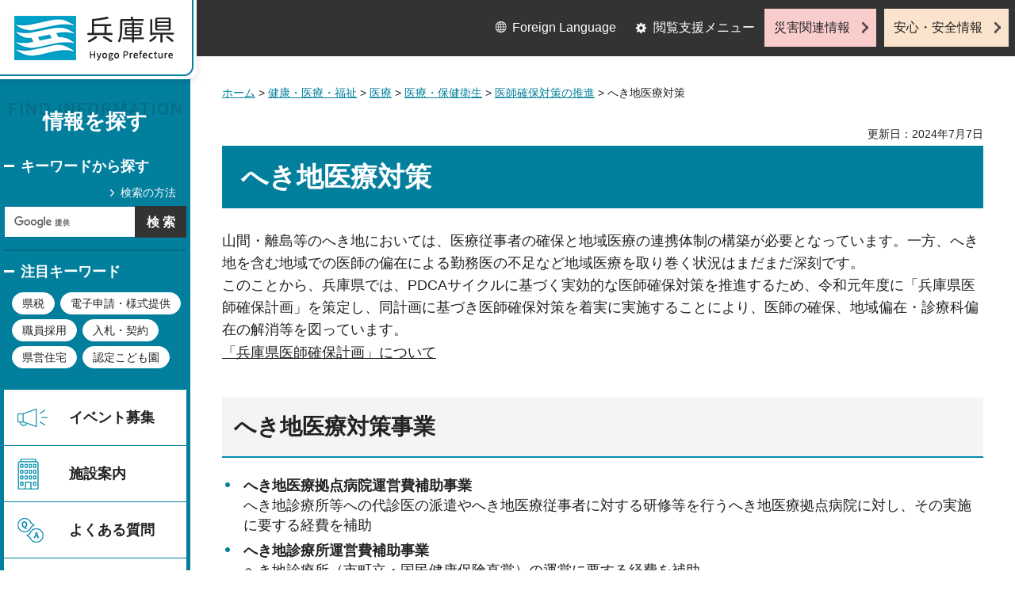

--- FILE ---
content_type: text/css
request_url: http://web.pref.hyogo.lg.jp.cache.yimg.jp/shared/site_rn/style/default.css
body_size: 1662
content:
@charset "utf-8";#tmp_wrapper *,#tmp_wrapper *:before,#tmp_wrapper *:after{box-sizing:border-box}body{margin:0;padding:0;line-height:1.6}h1,h2,h3,h4,h5,h6,p,ul,ol,li,dl,dt,dd,blockquote,form,input,fieldset,legend{margin:0;padding:0}img,fieldset{border:none}li,dt,dd{line-height:1.4}table{font-size:100%;line-height:1.6;word-break:break-all}form,input,select,textarea{font-size:100%}#tmp_main,#tmp_contents{width:100%}#tmp_hnavi_s,#tmp_sma_lmenu,#tmp_sma_mmenu,#tmp_sma_rmenu{display:none}.skip{width:1px;color:#000;font-size:0.1%;line-height:0.1;background-color:#fff;position:absolute;left:-3000px;z-index:9999}a.skip{color:#037;background-color:#fff;text-align:center;padding:2px 0;top:auto}a.skip:active{display:block;width:99.98999999999999%;font-size:100%;line-height:1.6;top:0;left:0}a.skip:focus{display:block;width:99.98999999999999%;font-size:100%;line-height:1.6;top:0;left:0}input[type="submit"],input[type="button"],input[type="text"],input[type="password"],input[type="reset"]{-webkit-appearance:none;border-radius:0}.float_lft{margin-right:20px!important;margin-bottom:10px!important;clear:both;float:left}.float_rgt{margin-bottom:10px!important;margin-left:20px!important;clear:both;float:right}.clear{clear:both}ul.noicon{margin-left:3.2em!important;text-indent:-1.5em!important;list-style:none!important;list-style-image:none!important}ul.noicon ul,ul.noicon ol,ul.noicon p,ul.noicon h1,ul.noicon h2,ul.noicon h3,ul.noicon h4,ul.noicon h5,ul.noicon h6,ul.noicon table,ul.noicon div,ol.noicon ul,ol.noicon ol,ol.noicon p,ol.noicon h1,ol.noicon h2,ol.noicon h3,ol.noicon h4,ol.noicon h5,ol.noicon h6,ol.noicon table,ol.noicon div{text-indent:0!important}ul ul.noicon,ol ul.noicon{margin-left:1.5em!important;text-indent:-1.5em!important}.underline{text-decoration:underline}.strike{text-decoration:line-through}div.section,blockquote{padding:0 0 0 1em}.space_lft1{padding-left:1em}.slick-slider{position:relative;display:block;box-sizing:border-box;-webkit-user-select:none;-moz-user-select:none;-ms-user-select:none;user-select:none;-webkit-touch-callout:none;-khtml-user-select:none;-ms-touch-action:pan-y;touch-action:pan-y;-webkit-tap-highlight-color:transparent}.slick-list{position:relative;display:block;overflow:hidden;margin:0;padding:0}.slick-list:focus{outline:none}.slick-list.dragging{cursor:pointer;cursor:hand}.slick-slider .slick-track,.slick-slider .slick-list{-webkit-transform:translate3d(0,0,0);-moz-transform:translate3d(0,0,0);-ms-transform:translate3d(0,0,0);-o-transform:translate3d(0,0,0);transform:translate3d(0,0,0)}.slick-track{position:relative;top:0;left:0;display:block;margin-left:auto;margin-right:auto}.slick-track:before,.slick-track:after{display:table;content:''}.slick-track:after{clear:both}.slick-loading .slick-track{visibility:hidden}.slick-slide{display:none;float:left;height:100%;min-height:1px}.slick-slide.slick-loading img{display:none}.slick-slide.dragging img{pointer-events:none;display:block}.slick-initialized .slick-slide{display:block;outline:none;padding:0}.slick-loading .slick-slide{visibility:hidden}.slick-vertical .slick-slide{display:block;height:auto;border:1px solid transparent}.slick-arrow.slick-hidden{display:none}.slick-dots{display:inline-block;vertical-align:top;padding:0 0 0 18px;margin:0!important;list-style:none;text-align:center}.slick-dots li{position:relative;display:inline-block;vertical-align:middle;cursor:pointer;padding:0!important;width:10px;height:10px;margin:0 10px!important;border-radius:50%;-moz-border-radius:50%;-webkit-border-radius:50%}.slick-dots li button,.slick-dots li a{padding:0;display:block;width:10px;height:10px;cursor:pointer;text-indent:-9999px;border:2px solid #dadada!important;color:#222!important;background-color:#dadada!important;border-radius:50%;-moz-border-radius:50%;-webkit-border-radius:50%}.slick-dots .slick-active button,.slick-dots .slick-active a{border-color:#028bad!important;background-color:#028bad!important;color:#fff!important}.slick-dots li button span,.slick-dots li a span{display:block;position:relative;z-index:-1;width:100%;height:100%;padding:0;text-indent:-9999px}.slick-arrow{position:absolute;top:50%;z-index:10;-moz-transform:translate(0,-100%);-webkit-transform:translate(0,-100%);transform:translate(0,-100%);border:0;padding:0;display:block;cursor:pointer;margin-top:12px}.prev.slick-arrow,.slick-prev{left:0}.next.slick-arrow,.slick-next{right:0}.prev.slick-arrow,.slick-prev,.next.slick-arrow,.slick-next{padding:10px 0}.btn_slides{position:relative;border:0;display:inline-block;background:transparent}.btn_slides a{display:inline-block}.btn_slides a:focus{outline:none!important}.btn_slides span{display:none;position:relative;z-index:-1;text-indent:-9999px}.btn_slides a:hover,.btn_slides a:focus{outline:none}.slick_control{position:relative;text-align:center}.btn_slides{position:relative;vertical-align:middle;display:inline-block;margin-bottom:0!important}.btn_slides a{display:block;position:relative;width:10px;height:10px;padding:3px}.btn_slides a span{position:relative;opacity:0;z-index:-1;text-indent:-9999px}.btn_slides a:before,.btn_slides a:after{content:'';position:absolute;top:0;left:0;width:3px;height:10px;background-color:#222;color:#fff}.btn_slides a:after{right:2px;left:auto}.btn_slides.start a:after{width:0;height:0;border-top:6px solid transparent;border-bottom:6px solid transparent;border-left:8px solid #222;background-color:transparent}.btn_slides.start a:before{display:none}.btn_slides.stop a:before{border-width:0 0 0 10px}.btn_slides a:hover,.btn_slides a:focus{background-color:transparent;color:inherit}.btn_slides span{z-index:10;text-indent:0}@media screen and (-webkit-min-device-pixel-ratio:0){.btn_slides a:focus{outline-color:#000;outline-offset:0;outline-style:auto;outline-width:5px}}.slick-dots li a:focus{overflow:hidden}

--- FILE ---
content_type: application/javascript
request_url: http://web.pref.hyogo.lg.jp.cache.yimg.jp/shared/system/js/furigana/ysruby.js
body_size: 2064
content:
var YSRUBY=function(){this.ysURI="/cgi-bin/furigana/ysruby.cgi";this.uiElement="furigana";this.grade="1";this.target="tmp_contents";this.t_data="contents";this.i_data="ignore";this.c_data="target";this.ruby=true;this.rtxt_s="（";this.rtxt_e="）";this.ui_on="ふりがなON";this.ui_off="ふりがなOFF";this.ui_load="ふりがなON";this.body_class_on="furigana_on";this.params=new Object();this.isIE;this.init=function(){var ua=navigator.userAgent;var isOpera=Object.prototype.toString.call(window.opera)=='[object Opera]';var Gecko=ua.indexOf('Gecko')>-1&&ua.indexOf('KHTML')===-1;var IE=!!window.attachEvent&&!isOpera&&!Gecko;if(IE)
this.ruby=false;this.isIE=IE;};this.createRuby=function(html,data,idx){var pos=0;idx=(idx===void 0)?0:idx;var lastIdx=false;for(var i=idx;i<data.length;i++){var ruby='';if(data[i].subword){ruby=data[i].surface;for(var j=0;j<data[i].subword.length;j++){if(data[i].subword[j].surface==data[i].subword[j].furigana)continue;ruby=this.replaceAll(ruby,data[i].subword[j].surface,this.markupRuby(data[i].subword[j].surface,data[i].subword[j].furigana,this.rtxt_s,this.rtxt_e,this.ruby));}}else{ruby=this.markupRuby(data[i].surface,data[i].furigana,this.rtxt_s,this.rtxt_e,this.ruby);}
pos=html.indexOf(data[i].surface,pos);if(pos==-1)continue;prev=(pos>1)?html.substr(0,pos):"";real=ruby;next=html.substr(pos+data[i].surface.length);pos+=ruby.length;html=prev+real+next;lastIdx=i;var ep=pos;var ef=true;for(var j=i;j<data.length;j++){ep=next.indexOf(data[j].surface,ep);if(ep==-1)continue;else{ef=false;break;}}
if(ef){break;}}
if(this.ruby){html=html.replace(/="[^"]*"/gi,function($0){return $0.replace(/<\/?[^>]*>/gi,'');});}
return{html:html,idx:lastIdx};};this.markupRuby=function(t,r,ps,pe,f){if(f===true){return'<ruby><rb>'+t+'</rb><rp>'+ps+'</rp><rt>'+r+'</rt><rp>'+pe+'</rp></ruby>';}else{return t+ps+r+pe;}};this.replaceAll=function(e,s,r){return e.split(s).join(r);};};jQuery(function(){var flag={exec:false,lock:false};var oldDOM=null;var ysr=new YSRUBY();ysr.init();var conDOM=null;var igIds={use:false};var rdIdx=0;var isIgnore=function(dom){var id=dom.prop('id');if(id!==void 0&&igIds[id]!==void 0){return true;}
return false;};var replaceDom=function(dom,mode,data){if(ysr.isIE&&dom.get(0).tagName.toLowerCase()=='option'){return;}
if(mode=='ruby'||mode=='dic'){if(mode=='dic')rdIdx=0;var ysrRuby=ysr.createRuby(dom.get(0).outerHTML,data,rdIdx);if(ysrRuby.idx!==false){dom.get(0).outerHTML=ysrRuby.html;rdIdx=ysrRuby.idx+1;}}else{var ridx=dom.data('rubyidx');if(ridx!==void 0){conDOM.find('[data-rubyidx="'+ridx+'"]').replaceWith(dom.clone(true));}}};var allChild=function(t,mode,data){var c=t.children();if(c.length!=0){c.each(function(){var $this=jQuery(this);var cc=$this.children();if(!isIgnore($this)){if(cc.length!=0){allChild($this,mode,data);}else{if(ysr.ruby&&$this.get(0).tagName.toLowerCase()=='rb'){var parent=$this.parent().parent();if(!parent.data('useruby')){replaceDom(parent,mode,data);parent.data('useruby',true);}}else{replaceDom($this,mode,data);}}}});}else{replaceDom(c,mode,data);}};var allChildAsso=function(t){var c=t.children();if(c.length!=0){c.each(function(){var $this=jQuery(this);var cc=$this.children();if(cc.length!=0){allChildAsso($this);}else{$this.attr('data-rubyidx',rdIdx++);}});}else{c.attr('data-rubyidx',rdIdx++);}};jQuery('#'+ysr.uiElement).text(ysr.ui_on);jQuery(document).on('click','#'+ysr.uiElement,function(){if(flag.lock)return;flag.lock=true;var conData=jQuery(this).data(ysr.t_data);if(typeof conData!=='undefined'&&conData!=''){conDOM=jQuery('#'+conData);}else{conDOM=jQuery('#'+ysr.target);}
conDOM.find('script').remove();var cloneDOM=conDOM.clone(true);var igData=jQuery(this).data(ysr.i_data);if(typeof igData!=='undefined'&&igData!=''){var ids=igData.split(',');igIds.use=true;for(var igi in ids){cloneDOM.find('#'+ids[igi]).html("");igIds[ids[igi]]=true;}}
if(flag.exec){jQuery(this).text(ysr.ui_on);if(igIds.use){rdIdx=0;allChild(oldDOM,'prev');}else{conDOM.replaceWith(oldDOM);}
flag.lock=flag.exec=false;jQuery("body").removeClass(ysr.body_class_on);return;}else{rdIdx=0;allChildAsso(conDOM);oldDOM=conDOM.clone(true);rdIdx=0;allChildAsso(oldDOM);jQuery(this).text(ysr.ui_load);jQuery("body").addClass(ysr.body_class_on);}
var params={context:cloneDOM.html().replace(/[a-zA-Z -\/:-@\[-\`\{-\~]/g,' ').replace(/\s+/g,' '),grade:ysr.grade};var post=jQuery.post(ysr.ysURI,params,null,'json');post.done(function(ret){if(ret.ysruby&&ret.ysruby[0]){var ret_ysruby=ret.ysruby[0];if(ret_ysruby.error&&ret_ysruby.error.message){alert(ret_ysruby.error.message);}
else if(ret_ysruby.Error&&ret_ysruby.Error.Message){alert(ret_ysruby.Error.Message);}
else if(ret_ysruby.result.word){var data_ysruby=ret_ysruby.result.word.filter(function(item){return item.roman!=undefined&&item.furigana!==item.surface;});if(igIds.use){rdIdx=0;if(ret.dictionary.length)
allChild(conDOM,'ruby',ret.dictionary);rdIdx=0;allChild(conDOM,'ruby',data_ysruby);}else{if(ret.dictionary.length)
cloneDOM.html(ysr.createRuby(cloneDOM.html(),ret.dictionary).html);cloneDOM.html(ysr.createRuby(cloneDOM.html(),data_ysruby).html);conDOM.replaceWith(cloneDOM);}
jQuery('#'+ysr.uiElement).text(ysr.ui_off);flag.exec=true;flag.lock=false;}
else{alert("APIエラーが発生しました。");}}
else{alert("APIエラーが発生しました。");}}).fail(function(jqXHR,textStatus,errorThrown){alert("通信エラーが発生しました。");});});});